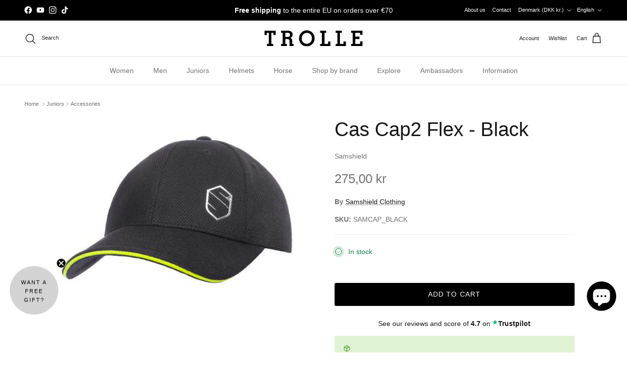

--- FILE ---
content_type: text/css
request_url: https://trollecompany.com/cdn/shop/t/31/assets/rittencom.css?v=8623148697464492921767872212
body_size: 1234
content:
.klaviyo-bis-trigger{width:100%}.single-product-variant{display:grid;gap:10px;grid-template-columns:repeat(4,minmax(0,1fr))}@media (min-width: 768px){.single-product-variant{grid-template-columns:repeat(5,minmax(0,1fr))}}.single-product-variant__product{display:inline-block;padding:0;min-width:0;min-height:0;vertical-align:top;border:none}.single-product-variant__link{overflow:hidden;position:relative;background:#f5f5f5;--aspect-ratio: .8;display:inline-block;width:90px;min-width:0;height:calc(90px / var(--aspect-ratio));min-height:0;padding:0;border:0;border-radius:var(--btn-border-radius);background-color:transparent;vertical-align:top}.single-product-variant__link:before{content:"";position:absolute;z-index:0;top:0;left:0;width:100%;height:100%;margin:0;border-radius:var(--btn-border-radius)}.single-product-variant__link:after{content:"";position:absolute;top:0;left:0;width:100%;height:100%;border:1.5px #d9d9da solid;border-radius:3px;z-index:1}.single-product-variant__link img{position:absolute;top:0;left:0;width:100%;height:100%}.single-product-variant__link:hover:after{border-color:#abacad}.active .single-product-variant__link:after{border-color:#676869}.placeholder-image svg,svg.rimage__image{background-color:#f4f4f4}.placeholder-image{padding-top:125%}.product-block__image .rimage__image{background-color:#f4f4f4}.shopify-section.section-footer{text-align:center}.section-footer__text-block__image .rimage-outer-wrapper{margin-inline-start:auto}.section-footer .social-links a{margin:0 10px 5px}@media (min-width: 768px){.shopify-section.section-footer{text-align:left}.section-footer .social-links a{margin:0 10px 5px 0}.section-footer__text-block__image .rimage-outer-wrapper{margin-inline-start:0}}.template-collection .page-header p,.template-collection .page-header ul{text-align:left}.product-block__title,.product-info .detail .product-title{overflow-wrap:break-word}#admin_header{display:none}.account-nav{margin:0 auto;text-align:center;max-width:1480px;padding:7px 30px}.account-nav__list{margin:0;display:flex;justify-content:space-between;flex-wrap:wrap;flex-direction:column}.account-nav__item{display:inline-block;list-style:none;padding:.5em 0 .5em 2em;border-bottom:1px solid #e8e8e1}.account-nav__icon{position:relative;width:25px;height:25px;margin-right:10px}.account-nav__link{margin:1em 2em 1em 0;border-bottom:none!important}.account-nav .active a:after{width:100%!important}@media only screen and (min-width: 769px){.account-nav{padding:20px 40px}.account-nav__item{padding:0;border-bottom:none}.account-nav__list{flex-direction:unset}}.product-label-container+.product-label-container{top:37px}.product-label--colors-differs>span{background:#f2f2f2;color:#000}#shopify-chat{position:relative;z-index:8000!important}[class*=kl-teaser]{bottom:60px!important}[class^=kl-teaser],[class*=" kl-teaser"],[class=needsclick]{z-index:900!important}.arrow{border:solid currentcolor;border-width:0 1px 1px 0;display:inline-block;padding:4px}.right{transform:rotate(-45deg);-webkit-transform:rotate(-45deg)}.left{transform:rotate(135deg);-webkit-transform:rotate(135deg)}.up{transform:rotate(-135deg);-webkit-transform:rotate(-135deg);vertical-align:-3px}.down{transform:rotate(40deg);-webkit-transform:rotate(40deg);vertical-align:3px}#shop-hcaptcha-badge-container{display:none!important}.size-guide video{width:100%;height:auto}.text-box{width:100%}.rittencom__image-fallback{opacity:.7}.rittencom__image-fallback img{filter:saturate(0%)}i.icon-swym-wishlist{font-family:swym-font;font-style:normal;vertical-align:middle}i.icon-swym-wishlist+span{vertical-align:middle}i.icon-swym-wishlist:after{content:"";font-size:24px;line-height:24px;text-align:center;display:inline}.swym-ready i.icon-swym-wishlist:after{content:"\f004"}[data-option=Color]{display:none}.atw-button-icon{height:23px!important;width:23px!important}.samshield-liner{border:1px solid rgba(0,0,0,.12);border-radius:12px;padding:18px}.samshield-liner__header{margin-bottom:12px}.samshield-liner__title{margin:0 0 6px;font-size:16px}.samshield-liner__subtitle{margin:0;font-size:13px;opacity:.78}.samshield-liner__types{display:grid;grid-template-columns:repeat(2,minmax(0,1fr));gap:10px;margin:14px 0}.samshield-liner__type{position:relative}.samshield-liner__type-meta{padding:10px}.samshield-liner__type>input{position:absolute;opacity:0;top:0;right:0;bottom:0;left:0;pointer-events:none}.samshield-liner__type-card{position:relative;display:grid;gap:0px;padding:2px;cursor:pointer;height:100%;text-align:left}.samshield-liner__type-card:after{content:"";position:absolute;top:0;right:0;bottom:0;left:0;border:1px solid #d9d9da;border-radius:3px;z-index:0;transition:border-color .1s,border-width .1s}.samshield-liner__type-card>*{position:relative;z-index:1}.samshield-liner__type:hover .samshield-liner__type-card:after{border-color:#b0b1b2}.samshield-liner__type>input:checked+.samshield-liner__type-card:after{border-width:1.5px;border-color:#676869}.samshield-liner__type-image img{width:100%;height:auto;border-radius:10px;display:block}.samshield-liner__type-title{margin:0 0 8px;font-weight:600;line-height:1.2;min-width:0;display:-webkit-box;-webkit-line-clamp:2;-webkit-box-orient:vertical;overflow:hidden}.samshield-liner__badge{display:inline-block;width:fit-content;border-radius:999px;padding:4px 10px;font-size:12px;letter-spacing:.01em;font-weight:400;margin:0;color:#108043;background:#1080431f;border:1px solid rgba(16,128,67,.35)}.samshield-liner__label{display:block;margin-bottom:6px;font-weight:600}.samshield-liner__select{border-radius:3px;border:1.5px solid #676869;appearance:none;-webkit-appearance:none;-moz-appearance:none;width:100%;padding:10px 35px 10px 10px;font-size:16px;background-color:#fff;background-image:url('data:image/svg+xml;utf8,<svg width="24" height="24" viewBox="0 0 24 24" fill="none" xmlns="http://www.w3.org/2000/svg"><path d="M6 9L12 15L18 9" stroke-width="2" stroke-linecap="round" stroke-linejoin="round" stroke="currentColor"/></svg>');background-repeat:no-repeat;background-position:right 10px center;background-size:20px;cursor:pointer}.samshield-liner__select:disabled{border-width:1px;border-color:#d9d9da;background-image:url('data:image/svg+xml;utf8,<svg width="24" height="24" viewBox="0 0 24 24" fill="none" xmlns="http://www.w3.org/2000/svg"><path d="M6 9L12 15L18 9" stroke-width="2" stroke-linecap="round" stroke-linejoin="round" stroke="grey"/></svg>')}.samshield-liner__hint{display:none;margin-top:10px;margin-bottom:0;padding:10px 12px;border-radius:3px;border:1px solid rgba(0,0,0,.14);background:#0000000a;font-size:13px;line-height:1.3}.samshield-liner__hint.is-visible{display:block}.samshield-liner__hint.is-error{border-color:#e3170a73;background:#e3170a14;color:#7a120c}@media (max-width: 900px){.samshield-liner__types{gap:8px}.samshield-liner__type-card{padding:2px;gap:0px}.samshield-liner__type-title{font-size:13px;line-height:1.15}.samshield-liner__badge{font-size:11px;padding:3px 8px}}
/*# sourceMappingURL=/cdn/shop/t/31/assets/rittencom.css.map?v=8623148697464492921767872212 */


--- FILE ---
content_type: text/javascript
request_url: https://trollecompany.com/cdn/shop/t/31/assets/rittencom.js?v=17152841231210344281767874827
body_size: 993
content:
(function(){const ROOT_SEL="[data-samshield-liner]";function qsa(sel,root=document){return Array.from(root.querySelectorAll(sel))}async function addItems(items){const res=await fetch("/cart/add.js",{method:"POST",headers:{"Content-Type":"application/json",Accept:"application/json"},body:JSON.stringify({items})}),data=await res.json().catch(()=>({}));if(!res.ok)throw console.error("Samshield addItems error:",data),new Error("Cart add failed");return data}function findCandidateForms(root){const forms=qsa('form[action*="/cart/add"]'),near=root.closest(".shopify-section")?.querySelectorAll('form[action*="/cart/add"]'),nearForms=near?Array.from(near):[],seen=new Set;return[...nearForms,...forms].filter(f=>seen.has(f)?!1:(seen.add(f),!0))}function getVariantIdFromForm(form){const idEl=form.querySelector('input[name="id"], [name="id"]');return idEl?idEl.value:null}function init(root){if(!root||root.dataset.samshieldInit==="1")return;root.dataset.samshieldInit="1";const configEl=root.querySelector("[data-samshield-liner-config]");if(!configEl)return;let config;try{config=JSON.parse(configEl.textContent||"{}")}catch(e){console.error("Samshield liner: invalid JSON config",e);return}const sizeSelect=root.querySelector(".samshield-liner__select"),hint=root.querySelector(".samshield-liner__hint"),selectedVariant=root.querySelector("[data-samshield-selected-variant]"),radios=qsa('input[type="radio"][data-liner-handle]',root);if(!sizeSelect||!selectedVariant||radios.length===0)return;function setHint(text,type){if(!hint)return;const msg=(text||"").toString().trim();hint.textContent=msg,hint.classList.toggle("is-visible",!!msg),hint.classList.toggle("is-error",type==="error")}function resetSizes(){const msg=config.strings?.pickTypeFirst||"Choose a liner type first.";sizeSelect.innerHTML=`<option value="">${msg}</option>`,sizeSelect.disabled=!0,selectedVariant.value="",setHint("","")}function populateSizes(handle){const liner=(config.liners||[]).find(l=>l.handle===handle);if(!liner)return resetSizes();const prompt=config.strings?.sizePrompt||"Make a choice",outOfStockText=config.strings?.outOfStock||"Out of stock",opts=(liner.variants||[]).map(v=>{const disabled=!v.available,suffix=disabled?`  - ${outOfStockText}`:"";return`<option value="${v.id}" ${disabled?"disabled":""}>${v.title}${suffix}</option>`});sizeSelect.innerHTML=`<option value="">${prompt}</option>`+opts.join(""),sizeSelect.disabled=!1,selectedVariant.value="",setHint("","");const firstAvailable=(liner.variants||[]).find(v=>v.available);firstAvailable&&(sizeSelect.value=String(firstAvailable.id),selectedVariant.value=String(firstAvailable.id))}resetSizes(),radios.forEach(r=>{r.addEventListener("change",()=>populateSizes(r.dataset.linerHandle||r.value))}),sizeSelect.addEventListener("change",()=>{selectedVariant.value=sizeSelect.value||""});const preChecked=radios.find(r=>r.checked);preChecked&&populateSizes(preChecked.dataset.linerHandle||preChecked.value);const forms=findCandidateForms(root);if(!forms.length)return;async function handleAdd(e,form){const linerVariantId=selectedVariant.value;if(!linerVariantId){e.preventDefault(),e.stopImmediatePropagation(),setHint(config.strings?.requiredError||"Please choose liner type and size.","error"),sizeSelect.focus();return}const helmetVariantId=getVariantIdFromForm(form);if(!helmetVariantId){e.preventDefault(),e.stopImmediatePropagation(),setHint(config.strings?.requiredError||"Could not detect selected helmet variant.","error");return}e.preventDefault(),e.stopImmediatePropagation();try{await addItems([{id:Number(helmetVariantId),quantity:1},{id:Number(linerVariantId),quantity:1,properties:{_bundle:"samshield_free_liner"}}]),document.dispatchEvent(new CustomEvent("dispatch:cart-drawer:refresh",{bubbles:!0})),document.dispatchEvent(new CustomEvent("dispatch:cart-drawer:open")),setHint("","")}catch(err){console.error(err),setHint(config.strings?.requiredError||"Something went wrong. Please try again.","error")}}forms.forEach(form=>{form.addEventListener("submit",e=>{const submitter=e.submitter;submitter&&(submitter.name==="checkout"||submitter.classList.contains("shopify-payment-button__button"))||handleAdd(e,form)},!0),form.addEventListener("click",e=>{const btn=e.target.closest('button[type="submit"], input[type="submit"]');btn&&(btn.name==="checkout"||btn.classList.contains("shopify-payment-button__button")||handleAdd(e,form))},!0)})}function initAll(){qsa(ROOT_SEL).forEach(init)}document.readyState==="loading"?document.addEventListener("DOMContentLoaded",initAll):initAll(),document.addEventListener("shopify:section:load",initAll),document.addEventListener("on:variant:change",initAll),document.addEventListener("on:quickbuy:after-open",initAll)})();
//# sourceMappingURL=/cdn/shop/t/31/assets/rittencom.js.map?v=17152841231210344281767874827


--- FILE ---
content_type: text/javascript; charset=utf-8
request_url: https://trollecompany.com/products/cas-cap2-flex-black.js
body_size: 265
content:
{"id":6789571248282,"title":"Cas Cap2 Flex - Black","handle":"cas-cap2-flex-black","description":"Accessories","published_at":"2026-01-07T11:09:11+01:00","created_at":"2021-06-04T16:29:19+02:00","vendor":"Samshield Clothing","type":"Cap","tags":["Accessories","Black","Cap","COLLECTION_SAMCAP","Sale","Samshield Clothing","Unisex"],"price":27500,"price_min":27500,"price_max":27500,"available":true,"price_varies":false,"compare_at_price":null,"compare_at_price_min":0,"compare_at_price_max":0,"compare_at_price_varies":false,"variants":[{"id":43364831166618,"title":"REG","option1":"REG","option2":null,"option3":null,"sku":"SAMCAP_BLACK","requires_shipping":true,"taxable":true,"featured_image":null,"available":true,"name":"Cas Cap2 Flex - Black - REG","public_title":"REG","options":["REG"],"price":27500,"weight":100,"compare_at_price":null,"inventory_management":"shopify","barcode":"5714447033235","requires_selling_plan":false,"selling_plan_allocations":[]}],"images":["\/\/cdn.shopify.com\/s\/files\/1\/0531\/3488\/5018\/files\/SAMCAP-BLACK.png?v=1769047517"],"featured_image":"\/\/cdn.shopify.com\/s\/files\/1\/0531\/3488\/5018\/files\/SAMCAP-BLACK.png?v=1769047517","options":[{"name":"Size","position":1,"values":["REG"]}],"url":"\/products\/cas-cap2-flex-black","media":[{"alt":"SAMCAP-BLACK.jpg","id":69737348170059,"position":1,"preview_image":{"aspect_ratio":1.542,"height":650,"width":1002,"src":"https:\/\/cdn.shopify.com\/s\/files\/1\/0531\/3488\/5018\/files\/SAMCAP-BLACK.png?v=1769047517"},"aspect_ratio":1.542,"height":650,"media_type":"image","src":"https:\/\/cdn.shopify.com\/s\/files\/1\/0531\/3488\/5018\/files\/SAMCAP-BLACK.png?v=1769047517","width":1002}],"requires_selling_plan":false,"selling_plan_groups":[]}

--- FILE ---
content_type: image/svg+xml
request_url: https://trollecompany.com/cdn/shop/files/trolle-projects-logo.svg?v=1715940215&width=200
body_size: 660
content:
<svg xmlns:xlink="http://www.w3.org/1999/xlink" xmlns="http://www.w3.org/2000/svg" version="1.1" viewBox="0 0 480 320" height="320px" width="480px">
    <title>BG Guides 2</title>
    <g fill-rule="evenodd" fill="none" stroke-width="1" stroke="none" id="Page-1">
        <g transform="translate(-530, 0)" id="Logos">
            <g transform="translate(643, 48)" id="Trolle-Projects-Logo">
                <g transform="translate(48.2266, -0)" id="Star">
                    <path fill="#9C9C9E" id="Fill-1" d="M79.35285,0 C79.0586782,3.67421936 76.0773599,33.857209 74.5499292,48.9484206 L84.201028,48.9484206 C82.6283402,33.8736396 79.6470218,3.69064995 79.35285,0 Z M158.592557,79.3280108 L0.0622286555,79.3280108 C0.0441257739,79.3359428 0.0288514675,79.3489739 0.0169714515,79.3648379 C0.0056571505,79.380702 0,79.3993988 0,79.4186623 C0,79.4379257 0.0056571505,79.4566226 0.0169714515,79.4724866 C0.0282857525,79.4883506 0.045257204,79.5008152 0.0622286555,79.5087472 C8.24812542,80.3455741 44.5613745,84.1348075 61.3008828,85.6600193 C73.7013567,86.7755996 72.8471269,94.0260213 73.6674138,101.456613 C74.125643,105.656045 78.9229066,153.948941 79.3019357,158.640157 C79.6809647,153.948941 84.4782284,105.656045 84.953429,101.456613 C85.7567444,94.0260213 84.953429,86.6934466 97.3029885,85.6600193 C114.042497,84.1348075 150.434946,80.3455741 158.558614,79.5087472 C158.578414,79.5059144 158.596517,79.4962826 158.609528,79.4815518 C158.6265,79.4673875 158.632157,79.4492572 158.637814,79.4299937 C158.643471,79.4101637 158.637814,79.3903337 158.632157,79.3722034 C158.62254,79.3546396 158.608963,79.3393422 158.592557,79.3280108 Z"></path>
                    <path id="Stroke-3" d="M79.35285,0 C79.0586782,3.67421936 76.0773599,33.857209 74.5499292,48.9484206 L84.201028,48.9484206 C82.6283402,33.8736396 79.6470218,3.69064995 79.35285,0 L79.35285,0 Z M158.592557,79.3280108 L0.0622286555,79.3280108 C0.0441257739,79.3359428 0.0288514675,79.3489739 0.0169714515,79.3648379 C0.0056571505,79.380702 0,79.3993988 0,79.4186623 C0,79.4379257 0.0056571505,79.4566226 0.0169714515,79.4724866 C0.0282857525,79.4883506 0.045257204,79.5008152 0.0622286555,79.5087472 C8.24812542,80.3455741 44.5613745,84.1348075 61.3008828,85.6600193 C73.7013567,86.7755996 72.8471269,94.0260213 73.6674138,101.456613 C74.125643,105.656045 78.9229066,153.948941 79.3019357,158.640157 C79.6809647,153.948941 84.4782284,105.656045 84.953429,101.456613 C85.7567444,94.0260213 84.953429,86.6934466 97.3029885,85.6600193 C114.042497,84.1348075 150.434946,80.3455741 158.558614,79.5087472 C158.578414,79.5059144 158.596517,79.4962826 158.609528,79.4815518 C158.6265,79.4673875 158.632157,79.4492572 158.637814,79.4299937 C158.643471,79.4101637 158.637814,79.3903337 158.632157,79.3722034 C158.62254,79.3546396 158.608963,79.3393422 158.592557,79.3280108 L158.592557,79.3280108 Z"></path>
                </g>
                <g fill="#9C9C9E" transform="translate(0, 189.7336)" id="Type">
                    <polygon points="0 1.26912126 0 5.80023881 15.4043772 5.80023881 15.4043772 33.6317134 20.720071 33.6317134 20.720071 5.80023881 36.1699559 5.80023881 36.1699559 1.26912126" id="Fill-1"></polygon>
                    <path id="Fill-2" d="M51.6855716,5.54293593 L51.6855716,14.750495 L67.8189213,14.750495 C70.1100826,14.750495 71.7605781,14.0637717 72.6312389,12.5521994 C72.9979615,11.864988 73.1810786,11.0401391 73.1810786,10.1240199 C73.1810786,9.20790074 72.9979615,8.42893099 72.6771403,7.78759876 C71.8059912,6.32190568 70.1564722,5.54293593 67.8189213,5.54293593 L51.6855716,5.54293593 Z M71.3938556,33.1665893 L58.697736,19.0567921 L51.6855716,19.0567921 L51.6855716,33.1665893 L46.322926,33.1665893 L46.322926,1.09948944 L68.2310569,1.09948944 C72.7225533,1.09948944 75.9766664,2.56518252 77.5807723,5.35941925 C78.3142174,6.6425718 78.6809399,8.15414405 78.6809399,9.98638241 C78.6809399,11.7273505 78.3142174,13.2389228 77.5807723,14.4761961 C75.9312534,17.3617031 72.218615,18.736614 67.1313776,18.736614 L65.1146478,18.736614 L65.1146478,19.4233374 L66.4438339,20.0651577 L78.7268412,33.1665893 L71.3938556,33.1665893 Z"></path>
                    <path id="Fill-4" d="M128.503834,21.1644519 C128.962359,19.9276666 129.191377,18.5532438 129.191377,17.1329418 C129.191377,15.7126398 128.962359,14.3387051 128.503834,13.1014317 C126.624808,7.87950352 120.483304,4.48932566 111.40802,4.48932566 C102.287323,4.48932566 96.191721,7.87950352 94.2667939,13.1014317 C93.8082687,14.3387051 93.5792502,15.7126398 93.5792502,17.1329418 C93.5792502,18.5532438 93.8082687,19.9276666 94.2667939,21.1644519 C96.191721,26.3868681 102.287323,29.7765579 111.40802,29.7765579 C120.436914,29.7765579 126.578906,26.4781384 128.503834,21.1644519 M88.9500497,22.6760241 C88.3543087,20.9809352 88.0334875,19.1486968 88.0334875,17.1329418 C88.0334875,15.1171867 88.3543087,13.2849484 88.9500497,11.5898594 C91.5166191,4.48932566 99.6289512,0 111.40802,0 C123.141188,0 131.25352,4.48932566 133.820578,11.5898594 C134.416319,13.2849484 134.73714,15.1171867 134.73714,17.1329418 C134.73714,19.1486968 134.416319,20.9809352 133.820578,22.6760241 C131.29991,29.7306787 123.232991,34.2663716 111.40802,34.2663716 C99.6748525,34.2663716 91.5166191,29.8229251 88.9500497,22.6760241"></path>
                    <polygon points="147.114831 33.1667846 147.114831 1.0991966 152.477477 1.0991966 152.477477 28.6774589 175.531188 28.6774589 175.531188 33.1667846" id="Fill-7"></polygon>
                    <polygon points="186.395306 33.1667846 186.395306 1.0991966 191.757952 1.0991966 191.757952 28.6774589 214.811664 28.6774589 214.811664 33.1667846" id="Fill-9"></polygon>
                    <polygon points="225.675733 33.1667846 225.675733 1.0991966 254.458813 1.0991966 254.458813 5.58901033 231.038379 5.58901033 231.038379 14.8424486 254.000287 14.8424486 254.000287 19.2863831 231.038379 19.2863831 231.038379 28.6774589 254.458813 28.6774589 254.458813 33.1667846" id="Fill-11"></polygon>
                </g>
            </g>
        </g>
    </g>
</svg>

--- FILE ---
content_type: text/javascript; charset=utf-8
request_url: https://trollecompany.com/products/cas-cap2-flex-black.js
body_size: -280
content:
{"id":6789571248282,"title":"Cas Cap2 Flex - Black","handle":"cas-cap2-flex-black","description":"Accessories","published_at":"2026-01-07T11:09:11+01:00","created_at":"2021-06-04T16:29:19+02:00","vendor":"Samshield Clothing","type":"Cap","tags":["Accessories","Black","Cap","COLLECTION_SAMCAP","Sale","Samshield Clothing","Unisex"],"price":27500,"price_min":27500,"price_max":27500,"available":true,"price_varies":false,"compare_at_price":null,"compare_at_price_min":0,"compare_at_price_max":0,"compare_at_price_varies":false,"variants":[{"id":43364831166618,"title":"REG","option1":"REG","option2":null,"option3":null,"sku":"SAMCAP_BLACK","requires_shipping":true,"taxable":true,"featured_image":null,"available":true,"name":"Cas Cap2 Flex - Black - REG","public_title":"REG","options":["REG"],"price":27500,"weight":100,"compare_at_price":null,"inventory_management":"shopify","barcode":"5714447033235","requires_selling_plan":false,"selling_plan_allocations":[]}],"images":["\/\/cdn.shopify.com\/s\/files\/1\/0531\/3488\/5018\/files\/SAMCAP-BLACK.png?v=1769047517"],"featured_image":"\/\/cdn.shopify.com\/s\/files\/1\/0531\/3488\/5018\/files\/SAMCAP-BLACK.png?v=1769047517","options":[{"name":"Size","position":1,"values":["REG"]}],"url":"\/products\/cas-cap2-flex-black","media":[{"alt":"SAMCAP-BLACK.jpg","id":69737348170059,"position":1,"preview_image":{"aspect_ratio":1.542,"height":650,"width":1002,"src":"https:\/\/cdn.shopify.com\/s\/files\/1\/0531\/3488\/5018\/files\/SAMCAP-BLACK.png?v=1769047517"},"aspect_ratio":1.542,"height":650,"media_type":"image","src":"https:\/\/cdn.shopify.com\/s\/files\/1\/0531\/3488\/5018\/files\/SAMCAP-BLACK.png?v=1769047517","width":1002}],"requires_selling_plan":false,"selling_plan_groups":[]}

--- FILE ---
content_type: image/svg+xml
request_url: https://trollecompany.com/cdn/shop/files/Logo_SVG_Black.svg?v=1682329890&width=400
body_size: 235
content:
<svg xmlns="http://www.w3.org/2000/svg" width="1024" height="170" fill="none"><path fill="#000" fill-rule="evenodd" d="M904.687 165.611v-22.024h16.526V25.393h-16.526V3.373H1024v42.919h-24.679V25.393h-50.21V66.29h43.126v25.617h-43.126v51.68h50.21v-26.511H1024v48.535H904.687Zm-160.937 0v-22.024h17.38V25.393h-17.38V3.373h64.16v22.02h-18.885v118.194h36.906v-26.064h24.68v48.088H743.75Zm-162.229 0v-22.024h17.386V25.393h-17.386V3.373h64.16v22.02h-18.885v118.194h36.906v-26.064h24.686v48.088H581.521ZM402.989 44.603c-9.587 11.768-14.376 26.258-14.376 43.487 0 15.126 5.041 27.976 15.125 38.538 10.087 10.558 22.354 15.841 36.805 15.841 16.017 0 29.215-5.665 39.589-16.998 10.37-11.339 15.557-25.256 15.557-41.769 0-15.61-5.042-29-15.129-40.187-10.083-11.182-22.637-16.773-37.658-16.773-17.026.151-30.329 6.103-39.913 17.861M385.285 147.41c-12.949-14.528-20.778-30.557-23.495-48.088-.29-2.396-.536-4.789-.755-7.191a81.124 81.124 0 0 1-.321-7.185c0-23.52 7.728-43.558 23.177-60.115C399.341 8.28 418.722 0 442.044 0c23.462 0 42.917 8.28 58.366 24.83 15.453 16.557 23.175 36.595 23.175 60.115 0 23.963-8.046 44.005-24.137 60.105-16.094 16.103-35.231 24.155-57.404 24.155-24.895 0-43.813-7.265-56.759-21.796M217.16 69.889h18.024c7.725.144 14.805-1.132 21.241-3.84 6.439-2.71 9.662-9.566 9.662-20.56 0-7.97-2.578-13.207-7.728-15.69-5.15-2.488-10.874-3.879-17.164-4.184a50.573 50.573 0 0 0-4.725-.222h-19.31v44.495Zm-44.422 95.722v-22.024h16.526V25.393h-16.526V3.373h66.523a3.84 3.84 0 0 0 1.286.221h1.289c3.145 0 6.975.114 11.481.34 4.505.224 9.044 1.162 13.627 2.806 3.571 1.35 7.114 3.225 10.62 5.621 3.503 2.4 6.686 5.616 9.55 9.662.284.447.571.863.858 1.233.286.376.499.715.641 1.015 2.717 4.194 4.293 8.168 4.724 11.906.429 3.744.645 6.29.645 7.641v.222c0 9.443-2.005 17.047-6.01 22.81-4.006 5.774-10.084 10.449-18.241 14.047v.222c7.155 1.95 11.981 4.799 14.488 8.542 2.498 3.744 3.965 7.713 4.394 11.913.142.894.219 1.832.219 2.806v39.207h15.018v22.024h-42.917v-56.852c0-5.844-2.004-9.883-6.007-12.135-4.009-2.245-8.446-3.592-13.303-4.04a68.047 68.047 0 0 0-7.728-.456H217.16v51.459h17.167v22.024h-61.589ZM0 3.373v45.392h24.676V25.394h19.526v118.193H25.533v22.024H90.77v-22.024H72.1V25.394h19.53v23.371h24.673V3.373H0Z" clip-rule="evenodd"/></svg>

--- FILE ---
content_type: image/svg+xml
request_url: https://trollecompany.com/cdn/shop/files/acavallo-logo.svg?v=1715940256&width=200
body_size: 2432
content:
<svg xmlns:xlink="http://www.w3.org/1999/xlink" xmlns="http://www.w3.org/2000/svg" version="1.1" viewBox="0 0 480 320" height="320px" width="480px">
    <title>BG Guides 3</title>
    <g fill-rule="evenodd" fill="none" stroke-width="1" stroke="none" id="Page-1">
        <g fill="#9C9C9E" transform="translate(-1060, 0)" id="Logos">
            <g transform="translate(1167, 48)" id="Acavallo-Logo">
                <path id="Fill-1" d="M61.7331968,219.894973 L57.6357024,215.403924 C55.6283821,217.032753 53.2425708,217.846226 50.4839177,217.846226 C47.7158493,217.846226 45.4863303,217.008274 43.8028928,215.319187 C42.102508,213.645165 41.249491,211.372336 41.2381928,208.517648 C41.2381928,205.858796 42.0836776,203.67447 43.7689981,201.957137 C45.4562017,200.24922 47.6781885,199.384905 50.4443738,199.377373 C53.1446528,199.377373 55.5398793,200.194612 57.6357024,201.838506 L61.7331968,197.341807 C58.5960527,194.611399 54.8262072,193.248079 50.4443738,193.248079 C46.0964352,193.248079 42.4489873,194.724382 39.5133284,197.656275 C36.5795525,200.608881 35.0994833,204.239381 35.0900681,208.564724 C35.0900681,212.974803 36.5569561,216.64673 39.5057962,219.578623 C42.4489873,222.50675 46.0964352,223.984936 50.4443738,224 C54.8412715,224 58.6073509,222.63103 61.7331968,219.894973"></path>
                <polygon points="122.847438 223.999435 135.124857 193.247514 128.56623 193.247514 119.666984 215.776201 110.935329 193.247514 104.376702 193.247514 116.697431 223.999435" id="Fill-4"></polygon>
                <polygon points="200.75444 223.999435 200.75444 218.258047 184.343749 218.258047 184.343749 193.247514 178.201273 193.247514 178.201273 223.999435" id="Fill-6"></polygon>
                <polygon points="230.526427 223.999435 230.526427 218.258047 214.119502 218.258047 214.119502 193.247514 207.969495 193.247514 207.969495 223.999435" id="Fill-8"></polygon>
                <path id="Fill-10" d="M262.475585,219.585967 C265.41501,216.650308 266.885664,213.000977 266.885664,208.624793 C266.885664,204.246725 265.41501,200.593628 262.475585,197.65232 C259.534277,194.716661 255.884946,193.24789 251.504996,193.24789 C247.136344,193.24789 243.479481,194.716661 240.541939,197.65232 C237.598748,200.593628 236.128094,204.246725 236.128094,208.624793 C236.128094,212.982146 237.598748,216.629594 240.541939,219.578434 C243.479481,222.525392 247.136344,223.999812 251.504996,223.999812 C255.884946,223.999812 259.534277,222.525392 262.475585,219.585967 M258.17284,201.751698 C259.878873,203.597077 260.73189,205.890619 260.73189,208.624793 C260.73189,211.357083 259.878873,213.644976 258.17284,215.488472 C256.459273,217.335734 254.248585,218.258424 251.523826,218.258424 C248.780237,218.258424 246.550718,217.335734 244.844685,215.488472 C243.136768,213.644976 242.283751,211.357083 242.283751,208.624793 C242.283751,205.890619 243.136768,203.597077 244.844685,201.751698 C246.550718,199.908202 248.768939,198.993045 251.489932,198.993045 C254.237287,198.993045 256.459273,199.908202 258.17284,201.751698"></path>
                <path id="Fill-13" d="M75.3999223,223.999435 L77.2453012,219.280538 L91.1854441,219.280538 L93.030823,223.999435 L99.5706199,223.976839 L87.2856689,193.247514 L78.0550083,193.247514 L79.5859196,197.130342 L68.8356459,223.999435 L75.3999223,223.999435 Z M88.9276795,213.132413 L79.698902,213.132413 L84.3820217,201.451918 L88.9276795,213.132413 Z"></path>
                <path id="Fill-15" d="M6.5605103,223.999435 L8.40588921,219.280538 L22.3497982,219.280538 L24.191411,223.999435 L30.7312079,223.976839 L18.453789,193.247514 L9.21559628,193.247514 L10.7465075,197.130342 L0,223.999435 L6.5605103,223.999435 Z M20.0920336,213.132413 L10.863256,213.132413 L15.5388436,201.451918 L20.0920336,213.132413 Z"></path>
                <path id="Fill-17" d="M147.271781,223.999435 L149.11716,219.280538 L163.057303,219.280538 L164.902682,223.999435 L171.446245,223.976839 L159.16506,193.247514 L149.926867,193.247514 L151.457779,197.130342 L140.715037,223.999435 L147.271781,223.999435 Z M160.803305,213.132413 L151.582059,213.132413 L156.253881,201.451918 L160.803305,213.132413 Z"></path>
                <path id="Fill-19" d="M133.439537,6.52661559 C138.474785,6.52661559 157.032141,9.40201721 184.296673,46.3698525 L185.388836,45.6109875 C166.867257,17.0509245 147.434288,-6.63169875e-15 133.439537,-6.63169875e-15 C119.431604,-6.63169875e-15 100.011816,17.0584566 81.4676411,45.6204027 L82.5711024,46.3849169 C109.8394,9.40201721 128.396756,6.52661559 133.439537,6.52661559"></path>
                <path id="Fill-22" d="M101.162918,166.651273 C96.4214243,166.381998 54.6932646,163.683602 49.5544493,152.170698 C46.3608139,144.907813 46.4060069,126.316563 54.047382,102.658052 L52.7913945,102.211771 C41.7567819,131.172922 39.1676023,149.839494 45.1180077,157.721899 C48.4246255,161.777966 59.0845132,164.811543 75.9396015,166.511928 C83.270275,167.240664 91.7288894,167.73967 101.104544,167.988231 L101.162918,166.651273 Z"></path>
                <path id="Fill-24" d="M190.938342,166.518895 C207.793431,164.831692 218.447669,161.792465 221.769351,157.721334 C227.704692,149.853994 225.123045,131.183655 214.090315,102.230037 L212.832445,102.672551 C220.481352,126.332945 220.519013,144.931728 217.319728,152.200261 C212.184679,163.696219 170.456519,166.400264 165.718792,166.665772 L165.771517,168.00273 C175.156587,167.756052 183.622733,167.262696 190.938342,166.518895"></path>
                <path id="Fill-26" d="M149.743271,60.4764561 C149.507891,58.5708199 147.779261,57.2206805 145.877391,57.4560604 C145.02814,57.5520955 144.291871,57.955066 143.755205,58.5425744 L144.461345,59.1959891 C144.367193,59.5368193 144.34083,59.900246 144.387906,60.2749709 C144.57621,61.8341277 145.996022,62.9413551 147.551413,62.7587002 C147.764196,62.7248055 147.967565,62.6777295 148.153986,62.6193553 L148.839412,63.2482906 C149.507891,62.5270863 149.863786,61.5290753 149.743271,60.4764561"></path>
                <path id="Fill-28" d="M133.428427,103.435182 C161.481952,103.435182 196.694795,148.726053 197.046923,149.191164 L198.003507,148.50762 C197.911238,148.375808 188.978098,134.682343 176.653603,121.160235 C160.033895,102.936177 145.487413,93.7036331 133.428427,93.7036331 C121.365675,93.7036331 106.815427,102.936177 90.2032506,121.160235 C77.8712236,134.682343 68.9380833,148.375808 68.8458144,148.50762 L69.8023985,149.191164 C70.1545269,148.726053 105.367369,103.435182 133.428427,103.435182"></path>
                <path id="Fill-30" d="M97.915428,110.33464 C95.3733244,104.365404 93.9648107,97.8048935 93.9648107,90.9280326 C93.9648107,66.0060022 112.296202,45.0873142 136.82656,41.7279714 L138.397015,41.4756441 C138.879074,41.1649425 140.585108,40.3590015 142.741188,40.3590015 C144.153468,40.3590015 145.484777,40.7054808 146.697454,41.3965564 L141.438124,48.1039438 L152.566889,58.4135861 L152.781556,60.1196201 L175.782886,81.4167991 C176.087938,81.7049041 176.263061,82.0607986 176.319552,82.4731843 C176.327084,82.5692194 176.33085,82.6690205 176.327084,82.7725876 L176.204686,86.725088 L170.015135,88.7983147 C169.860726,88.8548059 169.68372,88.8924667 169.51048,88.9169462 C168.661229,89.0223964 167.830809,88.6476715 167.32992,87.9754263 L165.531617,85.5444221 L148.638868,77.5170239 L147.618261,78.1064153 C146.366039,78.8257364 144.998953,79.2814321 143.556544,79.4565547 C143.115913,79.5055138 142.684697,79.5318763 142.247832,79.5318763 C136.815262,79.5318763 132.222528,75.4626275 131.563464,70.0583036 L130.397863,70.1430404 C130.589933,78.9631983 136.367099,84.8665278 144.100743,83.9306571 C145.735221,83.7310549 147.315091,83.2678271 148.780096,82.5786346 L162.575245,89.1240805 L163.710718,90.6568749 C165.160659,92.6246513 167.606727,93.6866857 170.052796,93.3816333 C170.551801,93.3307912 171.048924,93.2083936 171.493321,93.0577505 L177.901305,90.9035531 C179.565912,90.3668867 180.695736,88.8265603 180.695736,87.1167602 L180.827549,82.9251139 C180.842613,82.5936989 180.827549,82.2547517 180.791771,81.9289859 C180.610999,80.463981 179.916158,79.1006602 178.835293,78.1064153 L157.050407,57.9371771 L156.841389,56.227377 L147.542939,47.6162365 L153.067778,40.5586037 L150.213089,38.3347338 C149.154821,37.4986642 147.441255,37.0260213 145.520555,37.0260213 C142.32127,37.0260213 139.449635,38.2782427 137.794443,40.3985454 C108.684532,40.5567207 85.0505008,64.2830209 85.0505008,93.4230602 C85.0505008,102.053031 87.1256105,110.208476 90.7956549,117.418635 C93.0722499,115.017759 95.450529,112.631948 97.915428,110.33464"></path>
                <path id="Fill-32" d="M176.602196,129.876826 L175.630548,128.961668 C166.689875,136.482529 155.385988,140.615801 143.652767,140.615801 C126.690346,140.615801 111.695701,132.079982 102.719251,119.071944 C100.246819,120.97758 97.8346456,122.988666 95.5166237,125.022349 C105.197331,138.026621 120.6778,146.45699 138.084619,146.45699 C152.648048,146.45699 166.603255,140.427497 176.602196,129.876826"></path>
            </g>
        </g>
    </g>
</svg>